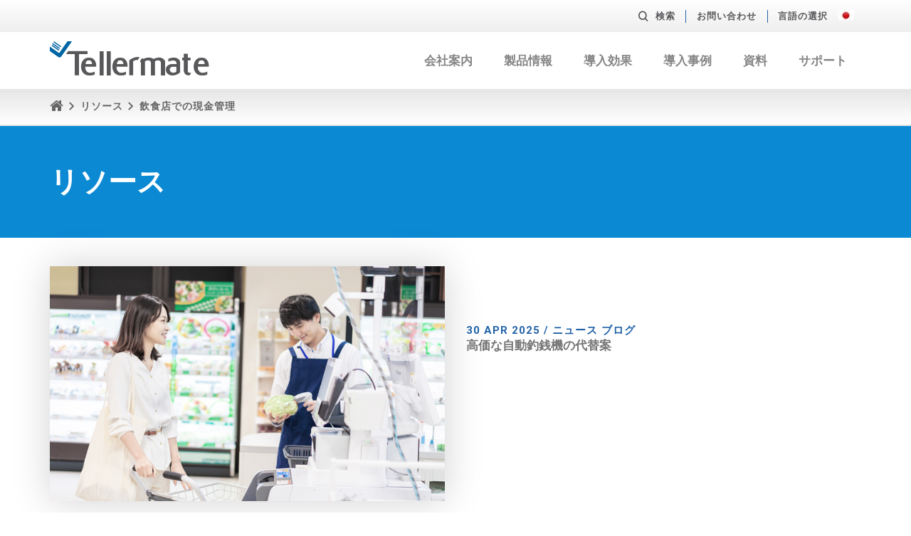

--- FILE ---
content_type: text/html; charset=UTF-8
request_url: https://www.tellermate.com/jp/news-and-resources/tag/%E9%A3%B2%E9%A3%9F%E5%BA%97%E3%81%A7%E3%81%AE%E7%8F%BE%E9%87%91%E7%AE%A1%E7%90%86/
body_size: 10693
content:
<!doctype html>
<html xmlns="http://www.w3.org/1999/xhtml" lang="ja-jp" xml:lang="ja-jp">
<head>
<meta charset="utf-8">

<title>飲食店での現金管理 Archives - Tellermate Japan</title>
                            <link rel="alternate" hreflang="ja-jp" href="http://www.tellermate.com/jp/news-and-resources/restaurant-cash-management/">
        
<link rel="alternate" href="http://www.tellermate.com" hreflang="x-default" />

<meta name="keywords" content="">
<meta name="viewport" content="width=device-width, initial-scale=1">
<meta http-equiv="X-UA-Compatible" content="IE=edge">

<script src="https://use.typekit.net/tgf4hzd.js"></script>
<script>try{Typekit.load({ async: true });}catch(e){}</script>
<script>
  (function(d) {
    var config = {
      kitId: 'tgf4hzd',
      scriptTimeout: 3000,
      async: true
    },
    h=d.documentElement,t=setTimeout(function(){h.className=h.className.replace(/\bwf-loading\b/g,"")+" wf-inactive";},config.scriptTimeout),tk=d.createElement("script"),f=false,s=d.getElementsByTagName("script")[0],a;h.className+=" wf-loading";tk.src='https://use.typekit.net/'+config.kitId+'.js';tk.async=true;tk.onload=tk.onreadystatechange=function(){a=this.readyState;if(f||a&&a!="complete"&&a!="loaded")return;f=true;clearTimeout(t);try{Typekit.load(config)}catch(e){}};s.parentNode.insertBefore(tk,s)
  })(document);
</script>

<script>
   WebFontConfig = {
      google: {
          families: ['Roboto:400, 500,700, 900']
        }
   };
   (function(d) {
      var wf = d.createElement('script'), s = d.scripts[0];
      wf.src = 'https://ajax.googleapis.com/ajax/libs/webfont/1.5.18/webfont.js';
      s.parentNode.insertBefore(wf, s);
   })(document);
</script>

<meta name='robots' content='index, follow, max-image-preview:large, max-snippet:-1, max-video-preview:-1' />
	<style>img:is([sizes="auto" i], [sizes^="auto," i]) { contain-intrinsic-size: 3000px 1500px }</style>
	
<!-- Google Tag Manager for WordPress by gtm4wp.com -->
<script data-cfasync="false" data-pagespeed-no-defer>
	var gtm4wp_datalayer_name = "dataLayer";
	var dataLayer = dataLayer || [];
</script>
<!-- End Google Tag Manager for WordPress by gtm4wp.com -->
	<!-- This site is optimized with the Yoast SEO plugin v26.4 - https://yoast.com/wordpress/plugins/seo/ -->
	<link rel="canonical" href="https://www.tellermate.com/jp/news-and-resources/tag/飲食店での現金管理/" />
	<meta property="og:locale" content="en_US" />
	<meta property="og:type" content="article" />
	<meta property="og:title" content="飲食店での現金管理 Archives - Tellermate Japan" />
	<meta property="og:url" content="https://www.tellermate.com/jp/news-and-resources/tag/飲食店での現金管理/" />
	<meta property="og:site_name" content="Tellermate Japan" />
	<meta name="twitter:card" content="summary_large_image" />
	<meta name="twitter:site" content="@Tellermate" />
	<script type="application/ld+json" class="yoast-schema-graph">{"@context":"https://schema.org","@graph":[{"@type":"CollectionPage","@id":"https://www.tellermate.com/jp/news-and-resources/tag/%e9%a3%b2%e9%a3%9f%e5%ba%97%e3%81%a7%e3%81%ae%e7%8f%be%e9%87%91%e7%ae%a1%e7%90%86/","url":"https://www.tellermate.com/jp/news-and-resources/tag/%e9%a3%b2%e9%a3%9f%e5%ba%97%e3%81%a7%e3%81%ae%e7%8f%be%e9%87%91%e7%ae%a1%e7%90%86/","name":"飲食店での現金管理 Archives - Tellermate Japan","isPartOf":{"@id":"https://www.tellermate.com/jp/#website"},"primaryImageOfPage":{"@id":"https://www.tellermate.com/jp/news-and-resources/tag/%e9%a3%b2%e9%a3%9f%e5%ba%97%e3%81%a7%e3%81%ae%e7%8f%be%e9%87%91%e7%ae%a1%e7%90%86/#primaryimage"},"image":{"@id":"https://www.tellermate.com/jp/news-and-resources/tag/%e9%a3%b2%e9%a3%9f%e5%ba%97%e3%81%a7%e3%81%ae%e7%8f%be%e9%87%91%e7%ae%a1%e7%90%86/#primaryimage"},"thumbnailUrl":"https://www.tellermate.com/jp/wp-content/uploads/sites/11/2017/11/shutterstock_photo-for-blog.jpg","breadcrumb":{"@id":"https://www.tellermate.com/jp/news-and-resources/tag/%e9%a3%b2%e9%a3%9f%e5%ba%97%e3%81%a7%e3%81%ae%e7%8f%be%e9%87%91%e7%ae%a1%e7%90%86/#breadcrumb"},"inLanguage":"en-US"},{"@type":"ImageObject","inLanguage":"en-US","@id":"https://www.tellermate.com/jp/news-and-resources/tag/%e9%a3%b2%e9%a3%9f%e5%ba%97%e3%81%a7%e3%81%ae%e7%8f%be%e9%87%91%e7%ae%a1%e7%90%86/#primaryimage","url":"https://www.tellermate.com/jp/wp-content/uploads/sites/11/2017/11/shutterstock_photo-for-blog.jpg","contentUrl":"https://www.tellermate.com/jp/wp-content/uploads/sites/11/2017/11/shutterstock_photo-for-blog.jpg","width":700,"height":467,"caption":"飲食店での現金管理"},{"@type":"BreadcrumbList","@id":"https://www.tellermate.com/jp/news-and-resources/tag/%e9%a3%b2%e9%a3%9f%e5%ba%97%e3%81%a7%e3%81%ae%e7%8f%be%e9%87%91%e7%ae%a1%e7%90%86/#breadcrumb","itemListElement":[{"@type":"ListItem","position":1,"name":"Home","item":"https://www.tellermate.com/jp/"},{"@type":"ListItem","position":2,"name":"飲食店での現金管理"}]},{"@type":"WebSite","@id":"https://www.tellermate.com/jp/#website","url":"https://www.tellermate.com/jp/","name":"Tellermate Japan","description":"Tellermate Japan","publisher":{"@id":"https://www.tellermate.com/jp/#organization"},"potentialAction":[{"@type":"SearchAction","target":{"@type":"EntryPoint","urlTemplate":"https://www.tellermate.com/jp/?s={search_term_string}"},"query-input":{"@type":"PropertyValueSpecification","valueRequired":true,"valueName":"search_term_string"}}],"inLanguage":"en-US"},{"@type":"Organization","@id":"https://www.tellermate.com/jp/#organization","name":"Tellermate Japan","url":"https://www.tellermate.com/jp/","logo":{"@type":"ImageObject","inLanguage":"en-US","@id":"https://www.tellermate.com/jp/#/schema/logo/image/","url":"https://www.tellermate.com/jp/wp-content/uploads/sites/11/2022/11/Tellermate-logo-about-us-1024x218-1.png","contentUrl":"https://www.tellermate.com/jp/wp-content/uploads/sites/11/2022/11/Tellermate-logo-about-us-1024x218-1.png","width":"1024","height":"218","caption":"Tellermate Japan"},"image":{"@id":"https://www.tellermate.com/jp/#/schema/logo/image/"},"sameAs":["https://www.facebook.com/TellermateUK/","https://x.com/Tellermate","https://uk.linkedin.com/company/tellermate","https://www.youtube.com/channel/UCM3JGD7r_jLesU5OSHHYvkA"]}]}</script>
	<!-- / Yoast SEO plugin. -->


<link rel='dns-prefetch' href='//js.hs-scripts.com' />
<link rel='dns-prefetch' href='//maxcdn.bootstrapcdn.com' />
<link rel="alternate" type="application/rss+xml" title="Tellermate Japan &raquo; 飲食店での現金管理 Tag Feed" href="https://www.tellermate.com/jp/news-and-resources/tag/%e9%a3%b2%e9%a3%9f%e5%ba%97%e3%81%a7%e3%81%ae%e7%8f%be%e9%87%91%e7%ae%a1%e7%90%86/feed/" />
<script type="text/javascript">
/* <![CDATA[ */
window._wpemojiSettings = {"baseUrl":"https:\/\/s.w.org\/images\/core\/emoji\/16.0.1\/72x72\/","ext":".png","svgUrl":"https:\/\/s.w.org\/images\/core\/emoji\/16.0.1\/svg\/","svgExt":".svg","source":{"concatemoji":"https:\/\/www.tellermate.com\/jp\/wp-includes\/js\/wp-emoji-release.min.js?ver=6.8.3"}};
/*! This file is auto-generated */
!function(s,n){var o,i,e;function c(e){try{var t={supportTests:e,timestamp:(new Date).valueOf()};sessionStorage.setItem(o,JSON.stringify(t))}catch(e){}}function p(e,t,n){e.clearRect(0,0,e.canvas.width,e.canvas.height),e.fillText(t,0,0);var t=new Uint32Array(e.getImageData(0,0,e.canvas.width,e.canvas.height).data),a=(e.clearRect(0,0,e.canvas.width,e.canvas.height),e.fillText(n,0,0),new Uint32Array(e.getImageData(0,0,e.canvas.width,e.canvas.height).data));return t.every(function(e,t){return e===a[t]})}function u(e,t){e.clearRect(0,0,e.canvas.width,e.canvas.height),e.fillText(t,0,0);for(var n=e.getImageData(16,16,1,1),a=0;a<n.data.length;a++)if(0!==n.data[a])return!1;return!0}function f(e,t,n,a){switch(t){case"flag":return n(e,"\ud83c\udff3\ufe0f\u200d\u26a7\ufe0f","\ud83c\udff3\ufe0f\u200b\u26a7\ufe0f")?!1:!n(e,"\ud83c\udde8\ud83c\uddf6","\ud83c\udde8\u200b\ud83c\uddf6")&&!n(e,"\ud83c\udff4\udb40\udc67\udb40\udc62\udb40\udc65\udb40\udc6e\udb40\udc67\udb40\udc7f","\ud83c\udff4\u200b\udb40\udc67\u200b\udb40\udc62\u200b\udb40\udc65\u200b\udb40\udc6e\u200b\udb40\udc67\u200b\udb40\udc7f");case"emoji":return!a(e,"\ud83e\udedf")}return!1}function g(e,t,n,a){var r="undefined"!=typeof WorkerGlobalScope&&self instanceof WorkerGlobalScope?new OffscreenCanvas(300,150):s.createElement("canvas"),o=r.getContext("2d",{willReadFrequently:!0}),i=(o.textBaseline="top",o.font="600 32px Arial",{});return e.forEach(function(e){i[e]=t(o,e,n,a)}),i}function t(e){var t=s.createElement("script");t.src=e,t.defer=!0,s.head.appendChild(t)}"undefined"!=typeof Promise&&(o="wpEmojiSettingsSupports",i=["flag","emoji"],n.supports={everything:!0,everythingExceptFlag:!0},e=new Promise(function(e){s.addEventListener("DOMContentLoaded",e,{once:!0})}),new Promise(function(t){var n=function(){try{var e=JSON.parse(sessionStorage.getItem(o));if("object"==typeof e&&"number"==typeof e.timestamp&&(new Date).valueOf()<e.timestamp+604800&&"object"==typeof e.supportTests)return e.supportTests}catch(e){}return null}();if(!n){if("undefined"!=typeof Worker&&"undefined"!=typeof OffscreenCanvas&&"undefined"!=typeof URL&&URL.createObjectURL&&"undefined"!=typeof Blob)try{var e="postMessage("+g.toString()+"("+[JSON.stringify(i),f.toString(),p.toString(),u.toString()].join(",")+"));",a=new Blob([e],{type:"text/javascript"}),r=new Worker(URL.createObjectURL(a),{name:"wpTestEmojiSupports"});return void(r.onmessage=function(e){c(n=e.data),r.terminate(),t(n)})}catch(e){}c(n=g(i,f,p,u))}t(n)}).then(function(e){for(var t in e)n.supports[t]=e[t],n.supports.everything=n.supports.everything&&n.supports[t],"flag"!==t&&(n.supports.everythingExceptFlag=n.supports.everythingExceptFlag&&n.supports[t]);n.supports.everythingExceptFlag=n.supports.everythingExceptFlag&&!n.supports.flag,n.DOMReady=!1,n.readyCallback=function(){n.DOMReady=!0}}).then(function(){return e}).then(function(){var e;n.supports.everything||(n.readyCallback(),(e=n.source||{}).concatemoji?t(e.concatemoji):e.wpemoji&&e.twemoji&&(t(e.twemoji),t(e.wpemoji)))}))}((window,document),window._wpemojiSettings);
/* ]]> */
</script>
<style id='wp-emoji-styles-inline-css' type='text/css'>

	img.wp-smiley, img.emoji {
		display: inline !important;
		border: none !important;
		box-shadow: none !important;
		height: 1em !important;
		width: 1em !important;
		margin: 0 0.07em !important;
		vertical-align: -0.1em !important;
		background: none !important;
		padding: 0 !important;
	}
</style>
<link rel='stylesheet' id='wp-block-library-css' href='https://www.tellermate.com/jp/wp-includes/css/dist/block-library/style.min.css?ver=6.8.3' type='text/css' media='all' />
<style id='classic-theme-styles-inline-css' type='text/css'>
/*! This file is auto-generated */
.wp-block-button__link{color:#fff;background-color:#32373c;border-radius:9999px;box-shadow:none;text-decoration:none;padding:calc(.667em + 2px) calc(1.333em + 2px);font-size:1.125em}.wp-block-file__button{background:#32373c;color:#fff;text-decoration:none}
</style>
<style id='global-styles-inline-css' type='text/css'>
:root{--wp--preset--aspect-ratio--square: 1;--wp--preset--aspect-ratio--4-3: 4/3;--wp--preset--aspect-ratio--3-4: 3/4;--wp--preset--aspect-ratio--3-2: 3/2;--wp--preset--aspect-ratio--2-3: 2/3;--wp--preset--aspect-ratio--16-9: 16/9;--wp--preset--aspect-ratio--9-16: 9/16;--wp--preset--color--black: #000000;--wp--preset--color--cyan-bluish-gray: #abb8c3;--wp--preset--color--white: #ffffff;--wp--preset--color--pale-pink: #f78da7;--wp--preset--color--vivid-red: #cf2e2e;--wp--preset--color--luminous-vivid-orange: #ff6900;--wp--preset--color--luminous-vivid-amber: #fcb900;--wp--preset--color--light-green-cyan: #7bdcb5;--wp--preset--color--vivid-green-cyan: #00d084;--wp--preset--color--pale-cyan-blue: #8ed1fc;--wp--preset--color--vivid-cyan-blue: #0693e3;--wp--preset--color--vivid-purple: #9b51e0;--wp--preset--gradient--vivid-cyan-blue-to-vivid-purple: linear-gradient(135deg,rgba(6,147,227,1) 0%,rgb(155,81,224) 100%);--wp--preset--gradient--light-green-cyan-to-vivid-green-cyan: linear-gradient(135deg,rgb(122,220,180) 0%,rgb(0,208,130) 100%);--wp--preset--gradient--luminous-vivid-amber-to-luminous-vivid-orange: linear-gradient(135deg,rgba(252,185,0,1) 0%,rgba(255,105,0,1) 100%);--wp--preset--gradient--luminous-vivid-orange-to-vivid-red: linear-gradient(135deg,rgba(255,105,0,1) 0%,rgb(207,46,46) 100%);--wp--preset--gradient--very-light-gray-to-cyan-bluish-gray: linear-gradient(135deg,rgb(238,238,238) 0%,rgb(169,184,195) 100%);--wp--preset--gradient--cool-to-warm-spectrum: linear-gradient(135deg,rgb(74,234,220) 0%,rgb(151,120,209) 20%,rgb(207,42,186) 40%,rgb(238,44,130) 60%,rgb(251,105,98) 80%,rgb(254,248,76) 100%);--wp--preset--gradient--blush-light-purple: linear-gradient(135deg,rgb(255,206,236) 0%,rgb(152,150,240) 100%);--wp--preset--gradient--blush-bordeaux: linear-gradient(135deg,rgb(254,205,165) 0%,rgb(254,45,45) 50%,rgb(107,0,62) 100%);--wp--preset--gradient--luminous-dusk: linear-gradient(135deg,rgb(255,203,112) 0%,rgb(199,81,192) 50%,rgb(65,88,208) 100%);--wp--preset--gradient--pale-ocean: linear-gradient(135deg,rgb(255,245,203) 0%,rgb(182,227,212) 50%,rgb(51,167,181) 100%);--wp--preset--gradient--electric-grass: linear-gradient(135deg,rgb(202,248,128) 0%,rgb(113,206,126) 100%);--wp--preset--gradient--midnight: linear-gradient(135deg,rgb(2,3,129) 0%,rgb(40,116,252) 100%);--wp--preset--font-size--small: 13px;--wp--preset--font-size--medium: 20px;--wp--preset--font-size--large: 36px;--wp--preset--font-size--x-large: 42px;--wp--preset--spacing--20: 0.44rem;--wp--preset--spacing--30: 0.67rem;--wp--preset--spacing--40: 1rem;--wp--preset--spacing--50: 1.5rem;--wp--preset--spacing--60: 2.25rem;--wp--preset--spacing--70: 3.38rem;--wp--preset--spacing--80: 5.06rem;--wp--preset--shadow--natural: 6px 6px 9px rgba(0, 0, 0, 0.2);--wp--preset--shadow--deep: 12px 12px 50px rgba(0, 0, 0, 0.4);--wp--preset--shadow--sharp: 6px 6px 0px rgba(0, 0, 0, 0.2);--wp--preset--shadow--outlined: 6px 6px 0px -3px rgba(255, 255, 255, 1), 6px 6px rgba(0, 0, 0, 1);--wp--preset--shadow--crisp: 6px 6px 0px rgba(0, 0, 0, 1);}:where(.is-layout-flex){gap: 0.5em;}:where(.is-layout-grid){gap: 0.5em;}body .is-layout-flex{display: flex;}.is-layout-flex{flex-wrap: wrap;align-items: center;}.is-layout-flex > :is(*, div){margin: 0;}body .is-layout-grid{display: grid;}.is-layout-grid > :is(*, div){margin: 0;}:where(.wp-block-columns.is-layout-flex){gap: 2em;}:where(.wp-block-columns.is-layout-grid){gap: 2em;}:where(.wp-block-post-template.is-layout-flex){gap: 1.25em;}:where(.wp-block-post-template.is-layout-grid){gap: 1.25em;}.has-black-color{color: var(--wp--preset--color--black) !important;}.has-cyan-bluish-gray-color{color: var(--wp--preset--color--cyan-bluish-gray) !important;}.has-white-color{color: var(--wp--preset--color--white) !important;}.has-pale-pink-color{color: var(--wp--preset--color--pale-pink) !important;}.has-vivid-red-color{color: var(--wp--preset--color--vivid-red) !important;}.has-luminous-vivid-orange-color{color: var(--wp--preset--color--luminous-vivid-orange) !important;}.has-luminous-vivid-amber-color{color: var(--wp--preset--color--luminous-vivid-amber) !important;}.has-light-green-cyan-color{color: var(--wp--preset--color--light-green-cyan) !important;}.has-vivid-green-cyan-color{color: var(--wp--preset--color--vivid-green-cyan) !important;}.has-pale-cyan-blue-color{color: var(--wp--preset--color--pale-cyan-blue) !important;}.has-vivid-cyan-blue-color{color: var(--wp--preset--color--vivid-cyan-blue) !important;}.has-vivid-purple-color{color: var(--wp--preset--color--vivid-purple) !important;}.has-black-background-color{background-color: var(--wp--preset--color--black) !important;}.has-cyan-bluish-gray-background-color{background-color: var(--wp--preset--color--cyan-bluish-gray) !important;}.has-white-background-color{background-color: var(--wp--preset--color--white) !important;}.has-pale-pink-background-color{background-color: var(--wp--preset--color--pale-pink) !important;}.has-vivid-red-background-color{background-color: var(--wp--preset--color--vivid-red) !important;}.has-luminous-vivid-orange-background-color{background-color: var(--wp--preset--color--luminous-vivid-orange) !important;}.has-luminous-vivid-amber-background-color{background-color: var(--wp--preset--color--luminous-vivid-amber) !important;}.has-light-green-cyan-background-color{background-color: var(--wp--preset--color--light-green-cyan) !important;}.has-vivid-green-cyan-background-color{background-color: var(--wp--preset--color--vivid-green-cyan) !important;}.has-pale-cyan-blue-background-color{background-color: var(--wp--preset--color--pale-cyan-blue) !important;}.has-vivid-cyan-blue-background-color{background-color: var(--wp--preset--color--vivid-cyan-blue) !important;}.has-vivid-purple-background-color{background-color: var(--wp--preset--color--vivid-purple) !important;}.has-black-border-color{border-color: var(--wp--preset--color--black) !important;}.has-cyan-bluish-gray-border-color{border-color: var(--wp--preset--color--cyan-bluish-gray) !important;}.has-white-border-color{border-color: var(--wp--preset--color--white) !important;}.has-pale-pink-border-color{border-color: var(--wp--preset--color--pale-pink) !important;}.has-vivid-red-border-color{border-color: var(--wp--preset--color--vivid-red) !important;}.has-luminous-vivid-orange-border-color{border-color: var(--wp--preset--color--luminous-vivid-orange) !important;}.has-luminous-vivid-amber-border-color{border-color: var(--wp--preset--color--luminous-vivid-amber) !important;}.has-light-green-cyan-border-color{border-color: var(--wp--preset--color--light-green-cyan) !important;}.has-vivid-green-cyan-border-color{border-color: var(--wp--preset--color--vivid-green-cyan) !important;}.has-pale-cyan-blue-border-color{border-color: var(--wp--preset--color--pale-cyan-blue) !important;}.has-vivid-cyan-blue-border-color{border-color: var(--wp--preset--color--vivid-cyan-blue) !important;}.has-vivid-purple-border-color{border-color: var(--wp--preset--color--vivid-purple) !important;}.has-vivid-cyan-blue-to-vivid-purple-gradient-background{background: var(--wp--preset--gradient--vivid-cyan-blue-to-vivid-purple) !important;}.has-light-green-cyan-to-vivid-green-cyan-gradient-background{background: var(--wp--preset--gradient--light-green-cyan-to-vivid-green-cyan) !important;}.has-luminous-vivid-amber-to-luminous-vivid-orange-gradient-background{background: var(--wp--preset--gradient--luminous-vivid-amber-to-luminous-vivid-orange) !important;}.has-luminous-vivid-orange-to-vivid-red-gradient-background{background: var(--wp--preset--gradient--luminous-vivid-orange-to-vivid-red) !important;}.has-very-light-gray-to-cyan-bluish-gray-gradient-background{background: var(--wp--preset--gradient--very-light-gray-to-cyan-bluish-gray) !important;}.has-cool-to-warm-spectrum-gradient-background{background: var(--wp--preset--gradient--cool-to-warm-spectrum) !important;}.has-blush-light-purple-gradient-background{background: var(--wp--preset--gradient--blush-light-purple) !important;}.has-blush-bordeaux-gradient-background{background: var(--wp--preset--gradient--blush-bordeaux) !important;}.has-luminous-dusk-gradient-background{background: var(--wp--preset--gradient--luminous-dusk) !important;}.has-pale-ocean-gradient-background{background: var(--wp--preset--gradient--pale-ocean) !important;}.has-electric-grass-gradient-background{background: var(--wp--preset--gradient--electric-grass) !important;}.has-midnight-gradient-background{background: var(--wp--preset--gradient--midnight) !important;}.has-small-font-size{font-size: var(--wp--preset--font-size--small) !important;}.has-medium-font-size{font-size: var(--wp--preset--font-size--medium) !important;}.has-large-font-size{font-size: var(--wp--preset--font-size--large) !important;}.has-x-large-font-size{font-size: var(--wp--preset--font-size--x-large) !important;}
:where(.wp-block-post-template.is-layout-flex){gap: 1.25em;}:where(.wp-block-post-template.is-layout-grid){gap: 1.25em;}
:where(.wp-block-columns.is-layout-flex){gap: 2em;}:where(.wp-block-columns.is-layout-grid){gap: 2em;}
:root :where(.wp-block-pullquote){font-size: 1.5em;line-height: 1.6;}
</style>
<link rel='stylesheet' id='bootstrap-css' href='//maxcdn.bootstrapcdn.com/bootstrap/3.3.5/css/bootstrap.min.css?ver=6.8.3' type='text/css' media='all' />
<link rel='stylesheet' id='fonts-css' href='https://www.tellermate.com/jp/wp-content/themes/v1/css/fonts/icomoon/style.css?nocache=july2016-v1.1&#038;ver=6.8.3' type='text/css' media='all' />
<link rel='stylesheet' id='plugins-css' href='https://www.tellermate.com/jp/wp-content/themes/v1/css/plugins.min.css?ver=6.8.3' type='text/css' media='all' />
<link rel='stylesheet' id='sass-css' href='https://www.tellermate.com/jp/wp-content/themes/v1/css/sass.min.css?nocache=07052019&#038;ver=6.8.3' type='text/css' media='all' />
<link rel='stylesheet' id='amends-css' href='https://www.tellermate.com/jp/wp-content/themes/v1/css/amends.css?nocache=11062018&#038;ver=6.8.3' type='text/css' media='all' />
<script type="text/javascript" src="https://www.tellermate.com/jp/wp-includes/js/jquery/jquery.min.js?ver=3.7.1" id="jquery-core-js"></script>
<script type="text/javascript" src="https://www.tellermate.com/jp/wp-includes/js/jquery/jquery-migrate.min.js?ver=3.4.1" id="jquery-migrate-js"></script>
<link rel="https://api.w.org/" href="https://www.tellermate.com/jp/wp-json/" /><link rel="alternate" title="JSON" type="application/json" href="https://www.tellermate.com/jp/wp-json/wp/v2/tags/65" /><link rel="EditURI" type="application/rsd+xml" title="RSD" href="https://www.tellermate.com/jp/xmlrpc.php?rsd" />
			<!-- DO NOT COPY THIS SNIPPET! Start of Page Analytics Tracking for HubSpot WordPress plugin v11.3.21-->
			<script class="hsq-set-content-id" data-content-id="listing-page">
				var _hsq = _hsq || [];
				_hsq.push(["setContentType", "listing-page"]);
			</script>
			<!-- DO NOT COPY THIS SNIPPET! End of Page Analytics Tracking for HubSpot WordPress plugin -->
			
<!-- Google Tag Manager for WordPress by gtm4wp.com -->
<!-- GTM Container placement set to footer -->
<script data-cfasync="false" data-pagespeed-no-defer type="text/javascript">
	var dataLayer_content = {"pagePostType":"post","pagePostType2":"tag-post"};
	dataLayer.push( dataLayer_content );
</script>
<script data-cfasync="false" data-pagespeed-no-defer type="text/javascript">
(function(w,d,s,l,i){w[l]=w[l]||[];w[l].push({'gtm.start':
new Date().getTime(),event:'gtm.js'});var f=d.getElementsByTagName(s)[0],
j=d.createElement(s),dl=l!='dataLayer'?'&l='+l:'';j.async=true;j.src=
'//www.googletagmanager.com/gtm.js?id='+i+dl;f.parentNode.insertBefore(j,f);
})(window,document,'script','dataLayer','GTM-KL2HHGL');
</script>
<!-- End Google Tag Manager for WordPress by gtm4wp.com --><link rel="icon" href="https://www.tellermate.com/jp/wp-content/uploads/sites/11/2023/08/tellermate-tick-tab-icon-150x150.png" sizes="32x32" />
<link rel="icon" href="https://www.tellermate.com/jp/wp-content/uploads/sites/11/2023/08/tellermate-tick-tab-icon-300x300.png" sizes="192x192" />
<link rel="apple-touch-icon" href="https://www.tellermate.com/jp/wp-content/uploads/sites/11/2023/08/tellermate-tick-tab-icon-300x300.png" />
<meta name="msapplication-TileImage" content="https://www.tellermate.com/jp/wp-content/uploads/sites/11/2023/08/tellermate-tick-tab-icon-300x300.png" />

    <script>
        (function(i,s,o,g,r,a,m){i['GoogleAnalyticsObject']=r;i[r]=i[r]||function(){
                (i[r].q=i[r].q||[]).push(arguments)},i[r].l=1*new Date();a=s.createElement(o),
            m=s.getElementsByTagName(o)[0];a.async=1;a.src=g;m.parentNode.insertBefore(a,m)
        })(window,document,'script','https://www.google-analytics.com/analytics.js','ga');

        ga('create', 'UA-33208029-1', 'auto');
        ga('send', 'pageview');

    </script>


    </head>


<body>




    <!--search-->
    <div class="search">
        <div class="container-fluid">
            <div class="row">

                <div class="col-sm-12">
                    <div class="search-form">
                        <div class="search-formtitle">Search</div>
                        <form role="search" method="get" action="https://www.tellermate.com/jp/">
	<div class="field_wrap">
		<div class="label_wrap">
			<label>Sub label goes here</label>
		</div>
		<div class="input-wrap">
			<input type="text" name="s" id="s"  value="" />
		</div>
	</div>
	<div class="submit_wrap">
		<button type="submit"><i class="icon-search"></i></button>
	</div>
</form>

                    </div>
                </div>

            </div>
        </div>
    </div>
    <!--search-->
        <!--aux-->
    <div class="aux">
        <div class="container">
            <div class="row">

                <!--col-->
                <div class="col-sm-12">
                    <div class="aux-content">
                        <a href="#" class="aux-search"><i class="hidden-xs icon-search"></i>検索</a>
                        <ul class="aux-support">
                        <div class="menu-top-menu-container"><li id="menu-item-3780" class="menu-item menu-item-type-post_type menu-item-object-page menu-item-3780"><a href="https://www.tellermate.com/jp/contact-us/">お問い合わせ</a></li>
</div>                        </ul>

                        
<div class="aux-region">
    言語の選択                                                                                                    <img src="https://www.tellermate.com/jp/wp-content/themes/v1/images/flags/flag-japan.jpg" alt="JP">
                                                
    <div class="aux-regionalt">

                    
            <a href="/us/?force_country=US">
                US                                    <img src="https://www.tellermate.com/jp/wp-content/themes/v1/images/flags/flag-usa.jpg" alt="US">
                            </a>

                    
            <a href="/?force_country=UK">
                UK                                    <img src="https://www.tellermate.com/jp/wp-content/themes/v1/images/flags/flag-uk.jpg" alt="UK">
                            </a>

                    
            <a href="/de/?force_country=DE">
                DE                                    <img src="https://www.tellermate.com/jp/wp-content/themes/v1/images/flags/flag-germany.jpg" alt="DE">
                            </a>

                    
            <a href="/fr/?force_country=FR">
                FR                                    <img src="https://www.tellermate.com/jp/wp-content/themes/v1/images/flags/flag-france.jpg" alt="FR">
                            </a>

                    
            <a href="/es/?force_country=ES">
                ES                                    <img src="https://www.tellermate.com/jp/wp-content/themes/v1/images/flags/flag-spain.jpg" alt="ES">
                            </a>

                                            
            <a href="/ca-en/?force_country=CA-EN">
                CA-EN                                    <img src="https://www.tellermate.com/jp/wp-content/themes/v1/images/flags/flag-canada.png" alt="CA-EN">
                            </a>

        
    </div>
</div>
                    </div>
                </div>
                <!--col-->

            </div>
        </div>
    </div>
    <!--aux-->
    
        <!--header-->
    <div class="header ">
            <div class="container">
            <div class="row">

                <!--col-->
                <div class="col-md-3">
                    <div class="header-logo">
                        <a href="https://www.tellermate.com/jp">
                            <span class="icon-tellermate-logo"><span class="path1"></span><span class="path2"></span><span class="path3"></span><span class="path4"></span><span class="path5"></span><span class="path6"></span><span class="path7"></span><span class="path8"></span><span class="path9"></span><span class="path10"></span><span class="path11"></span><span class="path12"></span><span class="path13"></span><span class="path14"></span></span>
                        </a>
                    </div>
                </div>
                <!--col-->

                <!--col-->
                <div class="col-md-9 navreset">
                    <div class="header-nav">
                                            <nav class="mainmenu-wrap menu-respond">
                            <a href="#" class="menu-toggle">
                                <span class="menu-title">Main menu</span>
                                <span class="menu-handle"></span>
                            </a>
                            <ul class="mainmenu menu-collapse">
                                <li id="menu-item-147" class="menu-item menu-item-type-post_type menu-item-object-page menu-item-147"><a href="https://www.tellermate.com/jp/companyprofile/">会社案内</a></li>
<li id="menu-item-144" class="menu-item menu-item-type-post_type menu-item-object-page menu-item-has-children menu-item-144"><a href="https://www.tellermate.com/jp/products/">製品情報</a>
<ul class="sub-menu">
	<li id="menu-item-373" class="menu-item menu-item-type-post_type menu-item-object-product menu-item-373"><a href="https://www.tellermate.com/jp/products/tellermate-t-ix/">T-ix現金カウンター（紙幣・硬貨・金券計数機）</a></li>
	<li id="menu-item-2742" class="menu-item menu-item-type-post_type menu-item-object-product menu-item-2742"><a href="https://www.tellermate.com/jp/products/touchscreen-cash-counter/">全面タッチスクリーン現金カウンター</a></li>
	<li id="menu-item-3344" class="menu-item menu-item-type-post_type menu-item-object-product menu-item-3344"><a href="https://www.tellermate.com/jp/products/livesafe/">スマートセーフ「LiveSafe」</a></li>
	<li id="menu-item-2881" class="menu-item menu-item-type-post_type menu-item-object-product menu-item-2881"><a href="https://www.tellermate.com/jp/products/tellermate-viewer/">テラーメイトTouchビューア</a></li>
</ul>
</li>
<li id="menu-item-627" class="menu-item menu-item-type-post_type menu-item-object-page menu-item-has-children menu-item-627"><a href="https://www.tellermate.com/jp/roles/">導入効果</a>
<ul class="sub-menu">
	<li id="menu-item-681" class="menu-item menu-item-type-post_type menu-item-object-solution menu-item-681"><a href="https://www.tellermate.com/jp/roles/retail-loss-prevention/">違算発生防止部門</a></li>
	<li id="menu-item-680" class="menu-item menu-item-type-post_type menu-item-object-solution menu-item-680"><a href="https://www.tellermate.com/jp/roles/store-operation/">店舗運営部門</a></li>
	<li id="menu-item-722" class="menu-item menu-item-type-post_type menu-item-object-solution menu-item-722"><a href="https://www.tellermate.com/jp/roles/finance/">経理財務部門</a></li>
	<li id="menu-item-723" class="menu-item menu-item-type-post_type menu-item-object-solution menu-item-723"><a href="https://www.tellermate.com/jp/roles/it/">IT・情報システム部門</a></li>
	<li id="menu-item-724" class="menu-item menu-item-type-post_type menu-item-object-solution menu-item-724"><a href="https://www.tellermate.com/jp/roles/cash-handling-procedures/">人事部門</a></li>
	<li id="menu-item-725" class="menu-item menu-item-type-post_type menu-item-object-solution menu-item-725"><a href="https://www.tellermate.com/jp/roles/cash-handling/">店長/店舗オーナー</a></li>
</ul>
</li>
<li id="menu-item-623" class="menu-item menu-item-type-post_type menu-item-object-page menu-item-has-children menu-item-623"><a href="https://www.tellermate.com/jp/sectors/">導入事例</a>
<ul class="sub-menu">
	<li id="menu-item-682" class="menu-item menu-item-type-post_type menu-item-object-sectors menu-item-682"><a href="https://www.tellermate.com/jp/sectors/retail/">小売店</a></li>
	<li id="menu-item-689" class="menu-item menu-item-type-post_type menu-item-object-sectors menu-item-689"><a href="https://www.tellermate.com/jp/sectors/supermarket/">スーパーマーケット</a></li>
	<li id="menu-item-729" class="menu-item menu-item-type-post_type menu-item-object-sectors menu-item-729"><a href="https://www.tellermate.com/jp/sectors/restaurant-technology/">飲食店</a></li>
	<li id="menu-item-730" class="menu-item menu-item-type-post_type menu-item-object-sectors menu-item-730"><a href="https://www.tellermate.com/jp/sectors/conveniencestore/">コンビニエンスストア</a></li>
	<li id="menu-item-731" class="menu-item menu-item-type-post_type menu-item-object-sectors menu-item-731"><a href="https://www.tellermate.com/jp/sectors/bank/">銀行</a></li>
	<li id="menu-item-3166" class="menu-item menu-item-type-post_type menu-item-object-sectors menu-item-3166"><a href="https://www.tellermate.com/jp/sectors/medical-institute/">医療機関</a></li>
</ul>
</li>
<li id="menu-item-143" class="menu-item menu-item-type-post_type menu-item-object-page current_page_parent menu-item-has-children menu-item-143 current-menu-parent current-post-parent current-post-parent"><a href="https://www.tellermate.com/jp/news-and-resources/">資料</a>
<ul class="sub-menu">
	<li id="menu-item-604" class="menu-item menu-item-type-taxonomy menu-item-object-category menu-item-604"><a href="https://www.tellermate.com/jp/news-and-resources/category/news-category/">ニュース</a></li>
	<li id="menu-item-605" class="menu-item menu-item-type-taxonomy menu-item-object-category menu-item-605"><a href="https://www.tellermate.com/jp/news-and-resources/category/blog/">ブログ</a></li>
	<li id="menu-item-2469" class="menu-item menu-item-type-taxonomy menu-item-object-category menu-item-2469"><a href="https://www.tellermate.com/jp/news-and-resources/category/brochures/">製品カタログ</a></li>
	<li id="menu-item-3813" class="menu-item menu-item-type-taxonomy menu-item-object-category menu-item-3813"><a href="https://www.tellermate.com/jp/news-and-resources/category/resources/">リソース</a></li>
</ul>
</li>
<li id="menu-item-3779" class="menu-item menu-item-type-post_type menu-item-object-page menu-item-3779"><a href="https://www.tellermate.com/jp/support/">サポート</a></li>
                            </ul>
                        </nav>
                                            </div>
                </div>
                <!--col-->

            </div>
        </div>
    </div>
    <!--header-->

<!--bread-->
<div class="breadwrap">
	<div class="container">
		<div class="row">
			<div class="col-sm-12">
				<p class="breadcrumb">
					<a href="https://www.tellermate.com/jp"><i class="icon-home"></i></a> <i class="icon-arrowset-1-right"></i> <a href="https://www.tellermate.com/jp/news-and-resources/">リソース</a> <i class="icon-arrowset-1-right"></i> <span>飲食店での現金管理</span>				</p>
			</div>
		</div>
	</div>
</div>
<!--bread-->

<!--breadcrumb-->

<!--newsfilter-->
<div class="newsfilter">
	<!--container-->
	<div class="container">
		<!--row-->
		<div class="row">
			
							<!--col-->
				<div class="col-md-6">
					<div class="newsfilter-title">リソース</div>
				</div>
				<!--col-->
			
						<!--col-->
			<div class="col-md-6">
				<div class="newsfilter-form">
				
					<form action="/jp/news-and-resources/tag/%E9%A3%B2%E9%A3%9F%E5%BA%97%E3%81%A7%E3%81%AE%E7%8F%BE%E9%87%91%E7%AE%A1%E7%90%86/" method="POST">
										                        										</form>	
				</div>
			</div>
			<!--col-->	
				

		</div><!--row-->
	</div><!--container-->
</div>
<!--newsfilter-->


<!--news-->
<div class="newswrap">
	<!--container-->
	<div class="container">

		<div class="ajax_posts" id="ajax_posts">
				
												<!--newsrow-->
			<a href="https://www.tellermate.com/jp/news-and-resources/%e9%ab%98%e4%be%a1%e3%81%aa%e8%87%aa%e5%8b%95%e9%87%a3%e9%8a%ad%e6%a9%9f%e3%81%ae%e4%bb%a3%e6%9b%bf%e6%a1%88/" class="newscol __feat __newsmain">
				<div class="row">

					<!--newsfeat-->
					<div class="col-md-6">
						<!--col-->
						<div class="newscol-imagewrap">
																			<div class="newscol-image" style="background-image: url(https://www.tellermate.com/jp/wp-content/uploads/sites/11/2025/04/JPN-SCO.jpg);">
														<div class="newscol-overlay"></div>
								<div class="vertwrap">
									<div class="vertwrap-content">
										<div class="newscol-imgtext">続きを読む</div>
									</div>
								</div>
							</div>
						</div>
						<!--col-->
					</div>
					<!--newsfeat-->

					<!--newsfeat-->
					<div class="col-md-6">
						<!--col-->
						<div class="newscol-date">30 Apr 2025 / 
						ニュース ブログ 							
						</div>
						<div class="newscol-article">
							高価な自動釣銭機の代替案 						</div>
						<!--col-->
					</div>
					<!--newsfeat-->

				</div>
			</a>
			<!--newsrow-->
			
				


		

		
	
																<!--newsrow-->
				<div class="row">

										                </div>
                <div class="row">
                        
						<!--news-->
						<div class="col-md-3">
							<!--col-->
							<a href="https://www.tellermate.com/jp/news-and-resources/restaurant-cash-management/" class="newscol">
								<div class="newscol-imagewrap">
																									<div class="newscol-image" style="background-image: url(https://www.tellermate.com/jp/wp-content/uploads/sites/11/2017/11/shutterstock_photo-for-blog.jpg);">
																		<div class="newscol-overlay"></div>
										<div class="vertwrap">
											<div class="vertwrap-content">
												<div class="newscol-imgtext">続きを読む</div>
											</div>
										</div>							
									</div>
								</div>
										
								<div class="newscol-date">13 Nov 2017 / 
								ブログ 								 </div>
								<div class="newscol-article">
									飲食店での現金管理								</div>
							</a>
							<!--col-->
						</div>
						<!--news-->
                        					
				</div>
				<!--newsrow-->
				<div id="category_id" data-cat=""></div>
				<input type="hidden" name="category_id" value="">
				<input type="hidden" name="year" value="0">

		<!-- <div class="loadmore">
			[ajax_load_more post_type="post" posts_per_page="8" pause="true" category="" scroll="false" transition_container="true" exclude="2518, "]		</div> -->

		<div id="content"></div>
		<input type="hidden" name="posts_page" value="1">

		</div>

		<!--loadmore-->
		<div class="row">
			<div class="col-sm-12">
				<div class="loadmore">
					<a id="loadmore" href="#" class="button __loadmore">さらに読む</a>
				</div>
			</div>
		</div>
		<!--loadmore-->
			
		
	</div><!--container-->
		
</div><!--news-->


<footer class="footer">
    <div class="container">
        <div class="row">
            <div class="col-sm-4 col-md-3 hidden-xs">
                                <a target="_blank" href="https://www.sgs.co.uk/en-gb/certified-clients-and-products/certified-client-directory" class="footer-logos" style="display: block;">
                    <img src="https://www.tellermate.com/jp/wp-content/themes/v1/images/sgs.png" alt="">
                </a>
                                <p class="footer-c">&copy; Tellermate 2026</p>
            </div><!-- col -->
            <div class="col-sm-8 col-md-6">
                <div class="footer-menus">
                    <div class="row">
                        <div class="col-sm-5">
                            <ul class="footer-menu">
                                <li id="menu-item-372" class="menu-item menu-item-type-post_type menu-item-object-page menu-item-372"><a href="https://www.tellermate.com/jp/sitemap/">サイトマップ</a></li>
<li id="menu-item-1165" class="menu-item menu-item-type-post_type menu-item-object-page menu-item-1165"><a href="https://www.tellermate.com/jp/terms-and-conditions/">プライバシーポリシー</a></li>
<li id="menu-item-2163" class="menu-item menu-item-type-post_type menu-item-object-page menu-item-2163"><a href="https://www.tellermate.com/jp/website-policy/">サイトポリシー</a></li>
<li id="menu-item-364" class="menu-item menu-item-type-post_type menu-item-object-page menu-item-364"><a href="https://www.tellermate.com/jp/contact-us/">お問い合わせ</a></li>
                            </ul>
                        </div>
                        <div class="col-sm-7">
                            <ul class="footer-menu">
                                <li>
                                    セールス（お見積もり、製品へのお問い合わせ）: 03-5357-1888                                </li>
                                <li>
                                    カスタマーサービス(製品の不具合、使用方法に関するお問い合わせ): 0120-343-936                                 </li>
                                <li>
                                    <span class="footer-social">
                                        <a href="https://twitter.com/Tellermate" target="_blank" class="__twitter">Twitter</a>
                                        <a href="https://uk.linkedin.com/company/tellermate" target="_blank" class="__twitter">LinkedIn</a>
                                        <a href="https://www.youtube.com/channel/UCM3JGD7r_jLesU5OSHHYvkA" target="_blank" class="__twitter">Youtube</a>
                                    </span>
                                </li>
                            </ul>
                        </div>
                    </div>
                </div>
                <div class="clearfix"></div>
            </div><!-- col -->
            <div class="col-md-3">
                <div class="clearfix"></div>
                <img class="footer-tellermate" src="https://www.tellermate.com/jp/wp-content/themes/v1/images/logo-white.png" alt="">
            </div><!-- col -->
        </div>
    </div><!-- container -->
</footer>

<div class="scrolltop" id="ScrollTop">
    Back to top
</div>

<noscript>
    <div class="noscript">
        <p class="h1">Your JavaScript appears to be disabled</p>
        <p>Please enable your JavaScript for an optimal viewing experience</p>
    </div>
</noscript>

<script type="text/javascript" src="https://code.jquery.com/jquery-2.1.4.min.js"></script>
<script type="text/javascript" src="https://maxcdn.bootstrapcdn.com/bootstrap/3.3.5/js/bootstrap.min.js?cache=01062017"></script>
<script type="text/javascript" src="https://www.tellermate.com/jp/wp-content/themes/v1/js/plugins.min.js?cache=01062017"></script>
<script type="text/javascript" src="https://www.tellermate.com/jp/wp-content/themes/v1/js/global.js?cache=01062017"></script>
<script src="https://cdnjs.cloudflare.com/ajax/libs/gsap/1.19.1/TweenMax.min.js"></script>
<script src="https://cdnjs.cloudflare.com/ajax/libs/ScrollMagic/2.0.5/ScrollMagic.js"></script>
<script src="https://cdnjs.cloudflare.com/ajax/libs/ScrollMagic/2.0.2/plugins/debug.addIndicators.min.js"></script>
<script src="https://cdnjs.cloudflare.com/ajax/libs/ScrollMagic/2.0.2/plugins/animation.gsap.min.js"></script>



<script type="text/javascript">
    (function() {
        var request, b = document.body, c = 'className', cs = 'customize-support', rcs = new RegExp('(^|\\s+)(no-)?'+cs+'(\\s+|$)');

        request = true;

        b[c] = b[c].replace( rcs, ' ' );
        b[c] += ( window.postMessage && request ? ' ' : ' no-' ) + cs;
    }());
    </script>

    <script type="speculationrules">
{"prefetch":[{"source":"document","where":{"and":[{"href_matches":"\/jp\/*"},{"not":{"href_matches":["\/jp\/wp-*.php","\/jp\/wp-admin\/*","\/jp\/wp-content\/uploads\/sites\/11\/*","\/jp\/wp-content\/*","\/jp\/wp-content\/plugins\/*","\/jp\/wp-content\/themes\/v1\/*","\/jp\/*\\?(.+)"]}},{"not":{"selector_matches":"a[rel~=\"nofollow\"]"}},{"not":{"selector_matches":".no-prefetch, .no-prefetch a"}}]},"eagerness":"conservative"}]}
</script>

<!-- GTM Container placement set to footer -->
<!-- Google Tag Manager (noscript) -->
				<noscript><iframe src="https://www.googletagmanager.com/ns.html?id=GTM-KL2HHGL" height="0" width="0" style="display:none;visibility:hidden" aria-hidden="true"></iframe></noscript>
<!-- End Google Tag Manager (noscript) -->
<!-- Start of Async HubSpot Analytics Code for WordPress v1.1.2 -->
<script type="text/javascript">
var _hsq = _hsq || [];
_hsq.push(["setContentType", "listing-page"]);
(function(d,s,i,r) {
  if (d.getElementById(i)){return;}
  var n = d.createElement(s),e = document.getElementsByTagName(s)[0];
  n.id=i;n.src = '//js.hs-analytics.net/analytics/'+(Math.ceil(new Date()/r)*r)+'/264336.js';
  e.parentNode.insertBefore(n, e);
})(document, "script", "hs-analytics", 300000);
</script>
<!-- End of Async HubSpot Analytics Code -->
<script type="text/javascript" id="leadin-script-loader-js-js-extra">
/* <![CDATA[ */
var leadin_wordpress = {"userRole":"visitor","pageType":"archive","leadinPluginVersion":"11.3.21"};
/* ]]> */
</script>
<script type="text/javascript" src="https://js.hs-scripts.com/264336.js?integration=WordPress&amp;ver=11.3.21" id="leadin-script-loader-js-js"></script>
<script type="text/javascript" src="https://www.tellermate.com/jp/wp-content/plugins/duracelltomi-google-tag-manager/dist/js/gtm4wp-form-move-tracker.js?ver=1.22.2" id="gtm4wp-form-move-tracker-js"></script>
<script type="text/javascript" id="ajax-search-js-extra">
/* <![CDATA[ */
var myAjax = {"ajaxurl":"https:\/\/www.tellermate.com\/jp\/wp-admin\/admin-ajax.php"};
/* ]]> */
</script>
<script type="text/javascript" src="https://www.tellermate.com/jp/wp-content/themes/v1/js/ajax-loadnews.js?ver=1.0.0" id="ajax-search-js"></script>

    <!--[if lt IE 10]>
    <script type="text/javascript" src="https://www.tellermate.com/jp/wp-content/themes/v1/js/placeholder.js"></script>
<![endif]-->

</body>
</html>




--- FILE ---
content_type: text/javascript
request_url: https://www.tellermate.com/jp/wp-content/themes/v1/js/ajax-loadnews.js?ver=1.0.0
body_size: -920
content:
jQuery(document).on( 'click', '#loadmore', function() {
    var form = jQuery(this);
    var input = form.find('input[name="s"]');
   // var query = $('input[name="posts_array"]').val();
    var page = $('input[name="posts_page"]').val();

    var category = $('input[name="category_id"]').val();
    var year = $('input[name="year"]').val();
    var content = jQuery('#content');
   // var page_input = $('input[name="posts_page"]').val();

    var next_page = page++;
    jQuery.ajax({
        type : 'post',
        url : myAjax.ajaxurl,
        data : {
            action : 'load_news_paging',
            page : page,
            category : category,
            year : year,
        },
        beforeSend: function() {
            input.prop('disabled', true);
            content.addClass('loading');
        },
        success : function( response ) {
            input.prop('disabled', false);
            content.removeClass('loading');
            
            if (response) {
                content.append( response );
                jQuery('#loadmore').show();
            } else {
                jQuery('#loadmore').hide();
            }
            $('input[name="posts_page"]').val(page);
        }
    });
    
    return false;  
})
